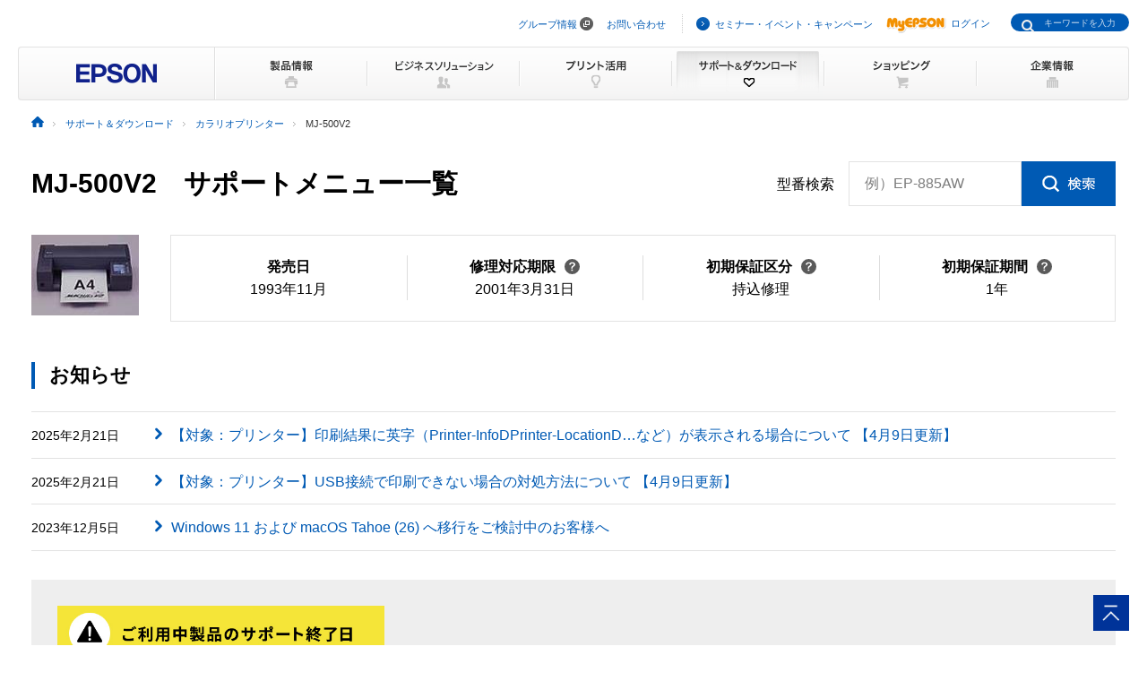

--- FILE ---
content_type: text/html
request_url: https://www.epson.jp/support/portal/support_menu/mj-500v2.htm
body_size: 37318
content:
<!DOCTYPE html>
<html lang="ja">
<head>
<!--||| META |||-->
<meta charset="UTF-8">
<meta name="viewport" content="width=device-width,initial-scale=1,minimum-scale=1,maximum-scale=2,user-scalable=yes">
<meta http-equiv="X-UA-Compatible" content="IE=Edge">
<meta name="description" content="カラリオプリンター 「MJ-500V2」に関するアフターサポート情報はコチラ。「MJ-500V2」のアフターサポート情報を提供しています。日本国内のエプソン製品にアフターサポートに関する公式サイト。">
<meta name="robots" content="noodp,index,follow">
<meta name="format-detection" content="telephone=no">
<!--||| OGP |||-->
<meta property="og:site_name" content="エプソン">
<meta property="og:title" content="カラリオプリンター MJ-500V2｜サポート＆ダウンロード｜エプソン">
<meta property="og:description" content="カラリオプリンター 「MJ-500V2」に関するアフターサポート情報はコチラ。「MJ-500V2」のアフターサポート情報を提供しています。日本国内のエプソン製品にアフターサポートに関する公式サイト。">
<meta property="og:type" content="article">
<meta property="og:url" content="https://www.epson.jp/support/portal/support_menu/mj-500v2.htm">
<meta property="og:image" content="https://www.epson.jp/images/ogp_img.png">
<meta name="twitter:card" content="summary">
<!--||| TITLE |||-->
<title>カラリオプリンター MJ-500V2｜サポート＆ダウンロード｜エプソン</title>
<!--||| CANONICAL |||-->
<link rel="canonical" href="https://www.epson.jp/support/portal/support_menu/mj-500v2.htm">
<!--||| CSS |||-->
<!-- Global -->
<link rel="stylesheet" href="/common/css/import.css" media="screen,all">
<link rel="stylesheet" href="/common/css/import_rwd.css" media="screen,all">
<!-- Local -->
<link rel="stylesheet" href="/support/common/css/app.css">
<!--||| JavaScript |||-->
<!-- Global -->
<script src="/common/js/jquery-3.6.0.min.js" charset="utf-8" defer></script>
<script src="/common/js/jquery.easing.min.js" charset="utf-8" defer></script>
<script src="/common/js/clickevent.js" defer></script>
<script src="/common/js/global_utf8.js" defer></script>
<script src="/common/js/navi.js" defer></script>
<script src="/common/js/share.js" defer></script>
<!-- Local -->
<!--||| /common/include/gtm.txt|||-->
<!-- Google Tag Manager -->
<script>(function(w,d,s,l,i){w[l]=w[l]||[];w[l].push({'gtm.start':
new Date().getTime(),event:'gtm.js'});var f=d.getElementsByTagName(s)[0],
j=d.createElement(s),dl=l!='dataLayer'?'&l='+l:'';j.async=true;j.src=
'//www.googletagmanager.com/gtm.js?id='+i+dl;f.parentNode.insertBefore(j,f);
})(window,document,'script','dataLayer','GTM-W5VC7V');</script>

<script>(function(w,d,s,l,i){w[l]=w[l]||[];w[l].push({'gtm.start':
new Date().getTime(),event:'gtm.js'});var f=d.getElementsByTagName(s)[0],
j=d.createElement(s),dl=l!='dataLayer'?'&l='+l:'';j.async=true;j.src=
'//www.googletagmanager.com/gtm.js?id='+i+dl;f.parentNode.insertBefore(j,f);
})(window,document,'script','dataLayer','GTM-WM5S5F');</script>
<!-- End Google Tag Manager -->
</head>
<body>
<!-- mobilus 201109→ -->
<script type="text/javascript" charset="UTF-8" src="https://guest-agent.mobilus.me/web/mobi-agent-client-frame-loader.min.js?domainId=ehbepson"></script>
<script>
  function sendFirstMsg(){
    MobiAgentClient.sendGuestHiddenMessage("ゲストがカラリオで小窓を起動しました。");
  }
  MobiAgentClient.on('sdkReady', function(data) {
    MobiAgentClient.on('roomReady', function(data){
    });
    if (!data.hasRoom){
      //ルームが存在する場合(再訪時など)は不要
      MobiAgentClient.once(MobiAgentClient.Events.openFrame, sendFirstMsg);
    } else {
    }
  }); 
  //MobiAgentClient.initialize(   //起動オプションを使用する場合はこちら
  MobiAgentClient.init(
    'https://guest-agent.mobilus.me',  // 使用する環境のFQDN※を記載
    'ehbepson',                      // 問い合わせを行うドメインIDを記載
    {},                                  // オプション（なければこのまま）
    function(){}                         // コールバック
  );
</script>
<!-- ←mobilus 201109 -->

<!--||| HEADER |||-->
<div id="header" class="header_broad">
<div id="top">このページの先頭</div>
<div id="headNav">
<noscript><iframe src="//www.googletagmanager.com/ns.html?id=GTM-W5VC7V"
height="0" width="0" style="display:none;visibility:hidden"></iframe></noscript>
<noscript><iframe src="//www.googletagmanager.com/ns.html?id=GTM-WM5S5F"
height="0" width="0" style="display:none;visibility:hidden"></iframe></noscript>
<script type="text/javascript" src="/common/js/common_header_utf8.js" charset="utf-8"></script>
<script type="text/javascript" src="/common/js/common_search_navi.js" charset="utf-8"></script>
<div id="top">このページの先頭</div>
<div class="headGroup">
<div class="nav">
<ul><!--
--><li id="skipNav"><a href="#contents">ナビゲーションをスキップ</a></li><!--
--><li><a href="https://corporate.epson/ja/" target="_blank">グループ情報</a> <img alt="" src="/common/images/ico_pop_01.gif" width="15" height="15"></li><!--
--><li><a href="/contact/">お問い合わせ</a></li><!--
--></ul>
</div>

<div class="util">
<ul><!--
--><li><p class="iLink02"><a href="/ec/">セミナー・イベント・キャンペーン</a></p></li><!--
--><li><p class="myEpson"><a href="https://my.epson.jp/gateway/myepson/sso?_n=%2fmyepson%2fcustomers%2ftop%2f%3F_aid%3Djph"><img src="/common/images/ico_myepson_01.gif" width="67" height="22" alt="MyEPSON" />ログイン</a></p></li><!--
--></ul>
</div>
</div>

<a class="jpHeaderLogo" href="/"><img src="/s/common/images/img_logo_epson.gif" alt="EPSON"></a>

<div class="btnSearch"></div>

<div class="serch">
<form style="display:none"><span class="txt"><input type="text"></input></span></form>
<div class="mf_finder_container">
  <mf-search-box
  ajax-url="https://finder.api.mf.marsflag.com/api/v1/finder_service/documents/920041a7/search"
  submit-text=""
  options-hidden
  doctype-hidden
  serp-url="/result/"
  ignore-search-result
  placeholder="キーワードを入力"
  imgsize-default="1"
  use-links
  ></mf-search-box>
</div>
</div>


<div class="mobile menuButton"></div>
<!-- / #headNav --></div>
<div id="gNav" class="support">
<p class="logo"><a href="/"><img src="/common/images/head/head_logo_broad.gif" width="220" height="60" alt="EPSON" /></a></p>

<div class="nav">
<ul class="clearfix"><!--
--><li class="gnav01"><a href="/products/"><img src="/common/images/head/head_nav_global_broad01.gif" width="170" height="60" alt="製品情報" /></a></li><!--
--><li class="gnav02"><a href="/b_solution/"><img src="/common/images/head/head_nav_global_broad02.gif" width="170" height="60" alt="ビジネスソリューション" /></a></li><!--
--><li class="gnav03"><a href="/katsuyou/"><img src="/common/images/head/head_nav_global_broad03.gif" width="170" height="60" alt="プリント活用" /></a></li><!--
--><li class="gnav04"><a href="/support/"><img src="/common/images/head/head_nav_global_broad04.gif" width="170" height="60" alt="サポート＆ダウンロード" /></a></li><!--
--><li class="gnav05"><a href="https://shop.epson.jp/redirect/iltoshop/index-mk.asp?urlid=ile_gnav"><img src="/common/images/head/head_nav_global_broad05.gif" width="170" height="60" alt="ショッピング" /></a></li><!--
--><li class="gnav06"><a href="/corporate/"><img src="/common/images/head/head_nav_global_broad06.gif" width="170" height="60" alt="企業情報" /></a></li><!--
--></ul>
</div>
<ul class="mobile menuItems">
  <li><a href="/products/">製品情報</a></li>
  <li><a href="/b_solution/">ビジネスソリューション</a></li>
  <li><a href="/katsuyou/">プリント活用</a></li>
  <li><a href="/support/">サポート＆ダウンロード</a></li>
  <li><a href="https://shop.epson.jp/redirect/iltoshop/index-mk.asp?urlid=ile_gnav">ショッピング</a></li>
  <li><a href="/corporate/">企業情報</a></li>
  <li><a href="https://corporate.epson/ja/" target="_blank">グループ情報<img src="/common/images/ico_pop_04.png" alt="new window" class="nWindow"></a></li>
  <li><a href="/contact/">お問い合わせ</a></li>
  <li><a href="/ec/">セミナー・イベント・キャンペーン</a></li>
  <li><a href="https://my.epson.jp/gateway/myepson/sso?_n=%2fmyepson%2fcustomers%2ftop%2f%3F_aid%3Djph">MyEPSON ログイン</a></li>
</ul>

<!-- / #gnav --></div>
<div class="headLogo">
	<p class="logo lineS mobile"><a href="/"><img src="/s/common/images/img_logo_epson.gif" alt="EPSON"></a></p>
</div>
<!-- #topicPath -->
<div id="topicPath">
<ul itemscope itemtype="http://schema.org/BreadcrumbList">
<li itemprop="itemListElement" itemscope itemtype="http://schema.org/ListItem"><a itemprop="item" href="/"><img src="/common/images/ico_topicpath_01.gif" alt="ホーム"><meta itemprop="name" content="ホーム"></a><meta itemprop="position" content="1"></li>
<li itemprop="itemListElement" itemscope itemtype="http://schema.org/ListItem"><a itemprop="item" href="/support/"><span itemprop="name">サポート＆ダウンロード</span></a><meta itemprop="position" content="2"></li>
<li itemprop="itemListElement" itemscope itemtype="http://schema.org/ListItem"><a itemprop="item" href="/support/support_menu/ks/2.htm"><span itemprop="name">カラリオプリンター</span></a><meta itemprop="position" content="3"></li>
<li class="current" itemprop="itemListElement" itemscope itemtype="http://schema.org/ListItem"><span itemprop="name">MJ-500V2</span><meta itemprop="position" content="4"></li>
</ul>
</div>
<!-- / #topicPath-->
</div>
<!--||| / HEADER |||-->
<!--||| CONTENTS |||-->
<div id="contents" class="wide">
  <div class="Main__content">
    <div class="cmn-search-heading1">
      <div class="cmn-search-heading1__inner">
        <div class="cmn-search-heading1__caption">
          <h1 class="cmn-search-heading1__title">MJ-500V2　サポートメニュー一覧</h1>
        </div>
        <div class="cmn-search-heading1-search js-model-number-search">
          <div class="cmn-search-heading1-search__inner">
            <div class="katabanSearchBlock">
              <div class="katabanSearch02">
                <form method="get" action="https://my.epson.jp/pmns/search/kpProductSearch/">
                  <fieldset>
                  <legend>型番検索</legend>
                  <p class="searchBtnProd"><span class="txt"><label for="kataban_form_phrase">型番検索<span class="innerTxt js-model-number-search__placeholder">例）EP-885AW</span></label><input type="text" name="prodName" title="型番検索" value="" id="kataban_form_phrase" autocomplete="off" class="js-model-number-search__target"></span><span class="img"><input class="js-model-number-search__button" type="image" src="/support/common/img/cmn_ic02.gif" alt="検索" onclick="javascript:;"></span></p>
                  </fieldset>
                </form>
              </div>
            <!-- / .katabanSearch --></div>
          </div>
        </div>

      </div>
    </div>
    <div class="cmn-basic-information">
      <div class="cmn-basic-information__inner">
        <div class="cmn-basic-information__detail">
          <div class="cmn-basic-information__image"><img src="/img_products/prod/mj-500v2_120_90.jpg" alt=""></div>
          <ul class="cmn-basic-information__list">
<!--            <li><span class="cmn-basic-information__list__label">発売日</span>1993年11月</li> -->
            <li><div class="cmn-basic-information-tooltip__inner"><b>発売日</b></div>1993年11月</li>
            <li><div class="cmn-basic-information-tooltip__inner"><a href="javascript:void(0);" class="cmn-basic-information-tooltip js-tooltip">修理対応期限<span class="cmn-basic-information-tooltip__balloon js-tooltip__balloon"><span class="cmn-basic-information-tooltip__balloon__inner"><span class="cmn-basic-information-tooltip__balloon__text">修理受付が可能な<br>期限です</span></span></span></a></div>2001年3月31日</li>
            <li><div class="cmn-basic-information-tooltip__inner"><a href="javascript:void(0);" class="cmn-basic-information-tooltip js-tooltip">初期保証区分<span class="cmn-basic-information-tooltip__balloon js-tooltip__balloon"><span class="cmn-basic-information-tooltip__balloon__inner"><span class="cmn-basic-information-tooltip__balloon__text">無償保証対応の<br>修理サービスです</span></span></span></a></div>持込修理</li>
            <li><div class="cmn-basic-information-tooltip__inner"><a href="javascript:void(0);" class="cmn-basic-information-tooltip js-tooltip">初期保証期間<span class="cmn-basic-information-tooltip__balloon js-tooltip__balloon"><span class="cmn-basic-information-tooltip__balloon__inner"><span class="cmn-basic-information-tooltip__balloon__text">無償修理の保証期間です</span></span></span></a></div>1年</li>
          </ul>
        </div>
      </div>
    </div>
    <section>
      <div class="heading3">
        <div class="heading3__inner">
          <h2 class="heading3__title">お知らせ</h2>
        </div>
      </div>
      <div class="news" data-news-pc="row">
        <article class="news__article">
          <a href="https://faq2.epson.jp/web/Detail.aspx?id=52659" class="news__type">
            <div class="news__body">
              <div class="news__property">
                <time class="news__date">2025年2月21日</time>
              </div>
              <div class="news__caption">
                <h3 class="news__title">【対象：プリンター】印刷結果に英字（Printer-InfoDPrinter-LocationD…など）が表示される場合について 【4月9日更新】</h3>
              </div>
            </div>
          </a>
        </article>
        <article class="news__article">
          <a href="https://faq2.epson.jp/web/Detail.aspx?id=50038" class="news__type">
            <div class="news__body">
              <div class="news__property">
                <time class="news__date">2025年2月21日</time>
              </div>
              <div class="news__caption">
                <h3 class="news__title">【対象：プリンター】USB接続で印刷できない場合の対処方法について 【4月9日更新】</h3>
              </div>
            </div>
          </a>
        </article>
        <article class="news__article">
          <a href="/support/portal/kaiketsu/04/" class="news__type">
            <div class="news__body">
              <div class="news__property">
                <time class="news__date">2023年12月5日</time>
              </div>
              <div class="news__caption">
                <h3 class="news__title">Windows 11 および macOS Tahoe (26) へ移行をご検討中のお客様へ</h3>
              </div>
            </div>
          </a>
        </article>
      </div>
      <div class="cmn-product-banner">
        <div class="cmn-product-banner__inner">
          <div class="cmn-product-banner__image"><a href="https://www.epson.jp/support/misc_t/end_of_support.htm" class="cmn-product-banner__image__frame"><img src="https://www.epson.jp/support/images/banner/bnr_enddate_2024.jpg" alt="ご利用中製品のサポート終了日（2024年3月31日）"></a></div>
        </div>
      </div>
    </section>

    <div class="cmn-tab">
      <div class="cmn-tab__head">
        <ul class="cmn-tab__list" data-col-sp="3">
          <li class="is-current"><a href="/support/portal/support_menu/mj-500v2.htm" class="cmn-tab__button"><span class="cmn-tab__label">サポートメニュー<br>一覧</span></a></li>
          <li><a href="/support/portal/download/mj-500v2.htm" class="cmn-tab__button"><span class="cmn-tab__label">ドライバー・ソフトウェアダウンロード</span></a></li>
          <li><a href="/support/portal/used/mj-500v2.htm" class="cmn-tab__button"><span class="cmn-tab__label">困った時・使い方・操作方法</span></a></li>
          <li class="is-nolink"><div class="cmn-tab__button--nolink"><span class="cmn-tab__label">お問い合わせ</span></div></li>
          <li><a href="/support/portal/hoshu/mj-500v2.htm" class="cmn-tab__button"><span class="cmn-tab__label">修理・保守・<br>導入支援情報</span></a></li>
          <li><a href="/support/portal/shoumouhin/mj-500v2.htm" class="cmn-tab__button"><span class="cmn-tab__label">消耗品情報</span></a></li>
        </ul>
      </div>
      <div class="cmn-tab__body">
        <div class="cmn-tab__detail">
          <div class="heading-column" data-col-pc="1">
            <section class="heading-column__item">
              <div class="cmn-icon-heading2">
                <div class="cmn-icon-heading2__inner">
                  <div class="cmn-icon-heading2__image"><img src="/support/common/img/cmn_ic01_01.png" alt=""></div>
                  <h2 class="cmn-icon-heading2__title">ドライバー・ソフトウェアダウンロード</h2>
                </div>
              </div>
              <div class="cmn-button-wrap">
                <div class="cmn-button">
                  <a href="/support/portal/download/mj-500v2.htm#DSList" class="cmn-button__type"><span class="cmn-button__label">ドライバー・ソフトウェア一覧</span></a>
                </div>
              </div>
            </section>
            <section class="heading-column__item">
              <div class="cmn-icon-heading2">
                <div class="cmn-icon-heading2__inner">
                  <div class="cmn-icon-heading2__image"><img src="/support/common/img/cmn_ic01_02.png" alt=""></div>
                  <h2 class="cmn-icon-heading2__title">困ったとき・使い方・操作方法</h2>
                </div>
              </div>
              <div class="cmn-button-wrap">
                <div class="cmn-button">
                  <div class="cmn-button__type--nolink"><span class="cmn-button__label">よくあるご質問</span><i class="cmn-button__category">&#x5bfe;&#x8c61;&#x5916;</i></div>
                </div>
                <div class="cmn-button">
                  <div class="cmn-button__type--nolink"><span class="cmn-button__label">マニュアル一覧</span><i class="cmn-button__category">&#x5bfe;&#x8c61;&#x5916;</i></div>
                </div>
                <div class="cmn-button">
                  <a href="/support/portal/used/mj-500v2.htm#OSInfo" class="cmn-button__type"><span class="cmn-button__label">OS対応情報</span></a>
                </div>
                <div class="cmn-button">
                  <a href="/support/portal/used/mj-500v2.htm#AnythingQuestion" class="cmn-button__type"><span class="cmn-button__label">なんでも質問箱</span></a>
                </div>
                <div class="cmn-button">
                  <a href="/support/portal/used/mj-500v2.htm#OtherProducts" class="cmn-button__type"><span class="cmn-button__label">他社製品対応情報</span></a>
                </div>
              </div>
            </section>
            <section class="heading-column__item">
              <div class="cmn-icon-heading2">
                <div class="cmn-icon-heading2__inner">
                  <div class="cmn-icon-heading2__image"><img src="/support/common/img/cmn_ic01_03.png" alt=""></div>
                  <h2 class="cmn-icon-heading2__title">お問い合わせ</h2>
                </div>
              </div>
              <div class="cmn-button-wrap">
                <div class="cmn-button">
                  <div class="cmn-button__type--nolink"><span class="cmn-button__label">お電話でのお問い合わせ</span><i class="cmn-button__category">&#x5bfe;&#x8c61;&#x5916;</i></div>
                </div>
                <div class="cmn-button">
                  <div class="cmn-button__type--nolink"><span class="cmn-button__label">メールでのお問い合わせ</span><i class="cmn-button__category">&#x5bfe;&#x8c61;&#x5916;</i></div>
                </div>
                <div class="cmn-button">
                  <div class="cmn-button__type--nolink"><span class="cmn-button__label">遠隔サポート</span><i class="cmn-button__category">&#x5bfe;&#x8c61;&#x5916;</i></div>
                </div>
                <div class="cmn-button">
                  <div class="cmn-button__type--nolink"><span class="cmn-button__label">おうちプリント</span><i class="cmn-button__category">&#x5bfe;&#x8c61;&#x5916;</i></div>
                </div>
              </div>
            </section>
            <section class="heading-column__item">
              <div class="cmn-icon-heading2">
                <div class="cmn-icon-heading2__inner">
                  <div class="cmn-icon-heading2__image"><img src="/support/common/img/cmn_ic01_04.png" alt=""></div>
                  <h2 class="cmn-icon-heading2__title">修理・保守・導入支援情報</h2>
                </div>
              </div>
              <section>
                <div class="heading3">
                  <div class="heading3__inner">
                    <h3 class="heading3__title">導入支援</h3>
                  </div>
                </div>
                <div class="cmn-button-wrap">
                  <div class="cmn-button">
                    <div class="cmn-button__type--nolink"><span class="cmn-button__label">搬入設置料金</span><i class="cmn-button__category">&#x5bfe;&#x8c61;&#x5916;</i></div>
                  </div>
                </div>
              </section>
              <section>
                <div class="heading3">
                  <div class="heading3__inner">
                    <h3 class="heading3__title">定額保守</h3>
                  </div>
                </div>
                <div class="cmn-button-wrap">
                  <div class="cmn-button">
                    <div class="cmn-button__type--nolink"><span class="cmn-button__label">エプソンサービスパック</span><i class="cmn-button__category">&#x5bfe;&#x8c61;&#x5916;</i></div>
                  </div>
                  <div class="cmn-button">
                    <div class="cmn-button__type--nolink"><span class="cmn-button__label">定期交換部品付エプソン<br />サービスパック</span><i class="cmn-button__category">&#x5bfe;&#x8c61;&#x5916;</i></div>
                  </div>
                  <div class="cmn-button">
                    <div class="cmn-button__type--nolink"><span class="cmn-button__label">引取保守パック</span><i class="cmn-button__category">&#x5bfe;&#x8c61;&#x5916;</i></div>
                  </div>
                  <div class="cmn-button">
                    <div class="cmn-button__type--nolink"><span class="cmn-button__label">消耗品付サービスパック</span><i class="cmn-button__category">&#x5bfe;&#x8c61;&#x5916;</i></div>
                  </div>
                  <div class="cmn-button">
                    <div class="cmn-button__type--nolink"><span class="cmn-button__label">Go-PACK</span><i class="cmn-button__category">&#x5bfe;&#x8c61;&#x5916;</i></div>
                  </div>
                  <div class="cmn-button">
                    <div class="cmn-button__type--nolink"><span class="cmn-button__label">定期交換部品一覧</span><i class="cmn-button__category">&#x5bfe;&#x8c61;&#x5916;</i></div>
                  </div>
                  <div class="cmn-button">
                    <div class="cmn-button__type--nolink"><span class="cmn-button__label">リフレッシュキット</span><i class="cmn-button__category">&#x5bfe;&#x8c61;&#x5916;</i></div>
                  </div>
                </div>
              </section>
              <section>
                <div class="heading3">
                  <div class="heading3__inner">
                    <h3 class="heading3__title">修理</h3>
                  </div>
                </div>
                                <div class="cmn-button-wrap">
                  <div class="cmn-button">
                    <div class="cmn-button__type--nolink"><span class="cmn-button__label">引取修理</span><i class="cmn-button__category">&#x5bfe;&#x8c61;&#x5916;</i></div>
                  </div>
                  <div class="cmn-button">
                    <div class="cmn-button__type--nolink"><span class="cmn-button__label">出張修理</span><i class="cmn-button__category">&#x5bfe;&#x8c61;&#x5916;</i></div>
                  </div>
                  <div class="cmn-button">
                    <div class="cmn-button__type--nolink"><span class="cmn-button__label">持込修理</span><i class="cmn-button__category">&#x5bfe;&#x8c61;&#x5916;</i></div>
                  </div>
                </div>
              </section>
            </section>
            <section class="heading-column__item">
              <div class="cmn-icon-heading2">
                <div class="cmn-icon-heading2__inner">
                  <div class="cmn-icon-heading2__image"><img src="/support/common/img/cmn_ic01_05.png" alt=""></div>
                  <h2 class="cmn-icon-heading2__title">消耗品情報</h2>
                </div>
              </div>
              <div class="cmn-button-wrap">
                <div class="cmn-button">
                  <a href="/support/portal/shoumouhin/mj-500v2.htm#Shoumouhin" class="cmn-button__type"><span class="cmn-button__label">消耗品一覧</span></a>
                </div>
<!--                <div class="cmn-button">
                  <div class="cmn-button__type--nolink"><span class="cmn-button__label">オプション一覧</span><i class="cmn-button__category">&#x5bfe;&#x8c61;&#x5916;</i></div>
                </div> -->
              </div>
            </section>
          </div>
          <div class="heading-column" data-col-pc="2">
            <section class="heading-column__item">
              <div class="cmn-icon-heading2">
                <div class="cmn-icon-heading2__inner">
                  <div class="cmn-icon-heading2__image"><img src="/support/common/img/cmn_ic01_07.png" alt=""></div>
                  <h2 class="cmn-icon-heading2__title">ショールーム・ギャラリー</h2>
                </div>
              </div>
              <div class="list-wrap">
                <ul class="link-list" data-col-pc="1" data-col-sp="1">
                  <li><a href="/showroom/" class="link-list__type">エプソンスクエア丸の内（ショールーム・エプサイト）<br>エプソンのオフィス向けショールーム</a></li>
                </ul>
              </div>
            </section>
            <section class="heading-column__item">
              <div class="cmn-icon-heading2">
                <div class="cmn-icon-heading2__inner">
                  <div class="cmn-icon-heading2__image"><img src="/support/common/img/cmn_ic01_08.png" alt=""></div>
                  <h2 class="cmn-icon-heading2__title">カタログ</h2>
                </div>
              </div>
              <div class="list-wrap">
                <ul class="link-list" data-col-pc="1" data-col-sp="1">
                  <li><a href="/products/catalog/" class="link-list__type">カタログ</a></li>
                </ul>
              </div>
            </section>
            <section class="heading-column__item">
              <div class="cmn-icon-heading2">
                <div class="cmn-icon-heading2__inner">
                  <div class="cmn-icon-heading2__image"><img src="/support/common/img/cmn_ic01_09.png" alt=""></div>
                  <h2 class="cmn-icon-heading2__title">ご使用された製品のリサイクル（法人様）</h2>
                </div>
              </div>
              <div class="list-wrap">
                <ul class="link-list" data-col-pc="1" data-col-sp="1">
                  <li><a href="/recycle/3r/" class="link-list__type">事業系使用済み情報処理機器回収・再資源化</a></li>
                </ul>
              </div>
            </section>
            <section class="heading-column__item">
              <div class="cmn-icon-heading2">
                <div class="cmn-icon-heading2__inner">
                  <div class="cmn-icon-heading2__image"><img src="/support/common/img/cmn_ic01_10.png" alt=""></div>
                  <h2 class="cmn-icon-heading2__title">輸出管理</h2>
                </div>
              </div>
              <div class="list-wrap">
                <ul class="link-list" data-col-pc="1" data-col-sp="1">
                  <li><a href="/support/info/gaihihantei/" class="link-list__type">該非判定書発行請求</a></li>
                </ul>
              </div>
            </section>
            <section class="heading-column__item">
              <div class="cmn-icon-heading2">
                <div class="cmn-icon-heading2__inner">
                  <div class="cmn-icon-heading2__image"><img src="/support/common/img/cmn_ic01_11.png" alt=""></div>
                  <h2 class="cmn-icon-heading2__title">安全データシート（SDS）</h2>
                </div>
              </div>
              <div class="list-wrap">
                <ul class="link-list" data-col-pc="1" data-col-sp="1">
                  <li><a href="/products/environment/msds.htm" class="link-list__type">安全データシート（SDS）</a></li>
                </ul>
              </div>
            </section>
          </div>
        </div>
      </div>
    </div>
  </div>
</div>
<!--||| / CONTENTS |||-->
<!--||| FOOTER |||-->
<hr>
<div id="footer">
<div id="pagetopBlock">
<p><a href="#top"><img src="/common/images/ico_pagetop_01.gif" width="33" height="33" alt="このページの先頭へ" /></a></p>
</div>
<div id="footer_broad">

<div id="deepFoot" class="clearfix">
<div class="main">
<dl>
<dt class="ttl"><span class="iLink01"><a href="/products/">製品情報</a></span></dt>
<dd class="listBlock clearfix">

<div class="layCol01">
<dl class="first">
<dt>個人・家庭向けプリンター<br />
<p class="ml10 mt20">＜用途から選ぶ＞</p>
</dt>
<dd>
<ul class="list ml10">
<li><a href="/products/homeprinter/">ホームプリンター</a></li>
<li><a href="/products/photoprinter/">写真高画質プリンター</a></li>
</ul>
</dd>
</dl>

<dl style="padding-top:20px;">
<dt style="margin-left:10px;">＜カテゴリーから選ぶ＞</dt>
<dd>
<ul class="list" style="margin-left:10px;">
<li><a href="/products/colorio/">カラリオプリンター</a></li>
<li><a href="/products/pro/">プロセレクション</a></li>
<li><a href="/products/ecotank/">エコタンク搭載モデル</a></li>
</ul>
</dd>
<dt style="padding-top:30px;">法人・業務向けプリンター・複合機</dt>
<dd>
<ul class="list">
<li class="first"><a href="/products/bizprinter/smartcharge/">エプソンのスマートチャージ</a></li>
<li><a href="/products/bizprinter/">ビジネスプリンター<br />（インクジェット・ページプリンター）</a></li>
<li><a href="/products/largeprinter/">大判プリンター</a></li>
<li><a href="/products/dotprinter/">ドットインパクトプリンター</a></li>
<li><a href="/products/receiptprinter/">レシートプリンター</a></li>
<li><a href="/products/label/">ラベルプリンター</a></li>
</ul>
</dd>
</dl>
</div>

<div class="layCol02">
<dl>
<dt>産業向けプリンター・デジタル印刷機</dt>
<dd>
<ul class="list">
<li class="first"><a href="/products/largeprinter/signdisplay/">大判プリンター サイン＆ディスプレイ</a></li>
<li><a href="/products/largeprinter/goods/">大判プリンター グッズ・アパレル・ソフトサイン</a></li>
<li><a href="/products/ppps/">業務用写真・プリントシステム</a></li>
<li><a href="/products/surepress/">デジタルラベル印刷機</a></li>
<li><a href="/products/textile/">デジタル捺染機</a></li>
</ul>
</dd>
</dl>

<dl style="padding-top:20px;">
<dt>消耗品</dt>
<dd>
<ul class="list">
<li class="first"><a href="/products/supply/shoumouhin/">プリンター消耗品</a></li>
</ul>
</dd>
</dl>
<p style="padding-top:20px;font-size: 79%; border-bottom:1px dotted #ddd;padding-bottom: 10px;"><a href="/products/printer/" class="iLink01">プリンター製品情報</a></p>

<dl style="padding-top:20px;">
<dd>
<ul class="list">
<li class="first"><a href="/products/projector/">プロジェクター</a></li>
<li><a href="/products/smartglasses/">スマートグラス</a></li>
<li><a href="https://www.orient-watch.jp/" target="_blank" class="iPop01">ウオッチ：Orient Star / Orient</a> <img alt="新規ウィンドウが開きます" src="/common/images/ico_pop_01.gif" width="15" height="15"></li>
<li><a href="https://shop.epson.jp/pc/">パソコン</a></li>
<li><a href="/products/scanner/">スキャナー</a></li>
<li><a href="/products/discproducer/">ディスク デュプリケーター</a></li>
<li><a href="/products/paperlab/">乾式オフィス製紙機 PaperLab</a></li>
<li><a href="/products/ac/">会計ソフト</a></li>
<li><a href="/products/bizprinter/software/">印刷管理セキュリティー</a></li>
</ul>
</dd>
</dl>

</div>

<div class="layCol03">
<dl class="">
<dt>産業向け製品</dt>
<dd>
<ul class="list">
<li class="first"><a href="/products/robots/">産業用ロボット</a></li>
<li><a href="/products/robots/lineup/vibrometer/">スマート振動センサー</a></li>
<li><a href="https://www.epson-tcform.co.jp/ja/" target="_blank" class="iPop01">部品成形ソリューション</a> <img alt="新規ウィンドウが開きます" src="/common/images/ico_pop_01.gif" width="15" height="15"></li>
</ul>
</dd>
</dl>

<dl style="padding-top:20px;">
<dt>&lt;インクジェットソリューション&gt;</dt>
<dd>
<ul class="list">
<li><a href="/products/inkjet/head/">インクジェットヘッド</a></li>
<li><a href="/products/inkjet/application/">R&amp;D用インクジェット装置</a></li>
</ul>
</dd>
</dl>

<dl style="padding-top:20px;">
<dt>&lt;マイクロデバイス&gt;</dt>
<dd>
<ul class="list">
<li><a href="/prod/semicon/">半導体</a></li>
<li><a href="https://www.epsondevice.com/crystal/ja/" target="_blank" class="iPop01">水晶デバイス</a> <img alt="新規ウィンドウが開きます" src="/common/images/ico_pop_01.gif" width="15" height="15"></li>
<li><a href="https://www.epsondevice.com/sensing/ja/" target="_blank" class="iPop01">センシングデバイス</a> <img alt="新規ウィンドウが開きます" src="/common/images/ico_pop_01.gif" width="15" height="15"></li>
</ul>
</dd>
</dl>

</div>

</dd>
</dl>
</div>

<div class="side">
<ul class="list">
<li class="first"><p class="iLink01"><a href="/b_solution/">ビジネスソリューション・<br />導入事例</a></p></li>
<li><p class="iLink01"><a href="/katsuyou/">プリント活用</a></p></li>
<li><p class="iLink01"><a href="/support/">サポート&amp;ダウンロード</a></p></li>
<li><p class="iLink01"><a href="https://shop.epson.jp/redirect/iltoshop/index-mk.asp?urlid=ile_fttr">ショッピング</a></p></li>
<li><p class="iLink01"><a href="/corporate/">企業情報</a></p></li>
<li><p class="iLink01"><a href="/contact/">お問い合わせ</a></p></li>
<li><p class="iLink01"><a href="/ec/">セミナー・イベント・<br />キャンペーン</a></p></li>
<li><p class="myEpson"><a href="https://my.epson.jp/gateway/myepson/sso?_n=%2fmyepson%2fcustomers%2ftop%2f%3F_aid%3Djpf"><img src="/common/images/ico_myepson_01.gif" width="67" height="22" alt="MyEPSON" />ログイン</a></p></li>
</ul>
</div>
<!-- / #deepFoot --></div>

<div id="fNav" class="clearfix">
<ul class="nav">
<li><a href="/sitemap/">サイトマップ</a></li>
<li><a href="/contact/">お問い合わせ</a></li>
<li><a href="/tou/">ご利用上の注意</a></li>
<li><a href="https://corporate.epson/ja/privacy/" target="_blank">個人情報の取り扱いについて <img alt="新規ウィンドウが開きます" src="/common/images/ico_pop_01.gif" width="15" height="15"></a></li>
<li><a href="/trademark/">商標について</a></li>
<li><a href="https://www.epson.com/" target="_blank" class="iPop01">epson.com</a> <img alt="新規ウィンドウが開きます" src="/common/images/ico_pop_01.gif" width="15" height="15"></li>
</ul>
<p class="copy"><span>&copy; Seiko Epson Corp. / Epson Sales Japan Corp. <script type="text/javascript">myDate = new Date() ;myYear = myDate.getFullYear ();document.write(myYear);</script></span></p>
<!-- / #fNav --></div>
<!-- / #footer_broad --></div>
<!-- / #footer --></div>

<script type="text/javascript" src="/common/js/common_footer_utf8.js" charset="utf-8"></script>

<script src="https://ce.mf.marsflag.com/latest/js/mf-search.js" charset="UTF-8"></script>

<!--||| / FOOTER |||-->
<script src="/support/common/js/app.js"></script>
</body>
</html>
